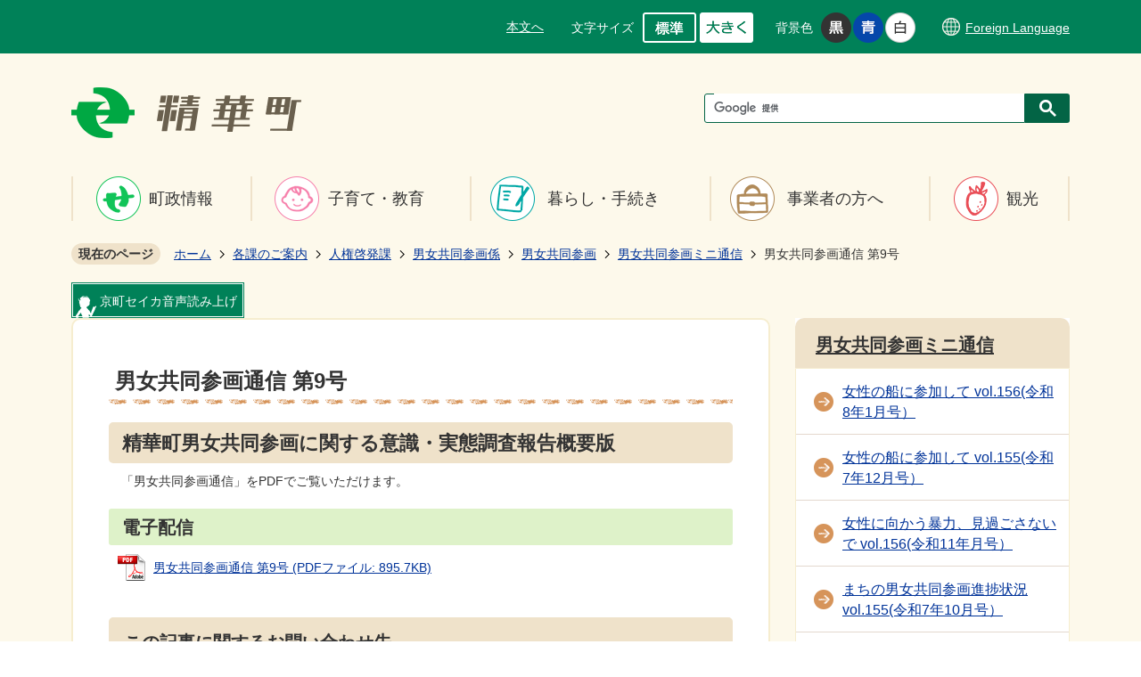

--- FILE ---
content_type: text/html
request_url: https://www.town.seika.kyoto.jp/kakuka/jinken/2/2/4/1073.html
body_size: 9196
content:
<!DOCTYPE HTML>
<html lang="ja">
<head>
  <meta charset="utf-8">
                                                                              

        <meta name="keywords" content="">
<meta name="description" content="">    <meta property="og:title" content="男女共同参画通信 第9号|精華町">
<meta property="og:type" content="article">
<meta property="og:url" content="https://www.town.seika.kyoto.jp/kakuka/jinken/2/2/4/1073.html">
  <meta property="og:image" content="//www.town.seika.kyoto.jp/theme/base/img_common/ogp_noimage.png" />
  <meta property="og:description" content=" 「男女共同参画通信」をPDFでご覧いただけます。" />  <meta name="viewport" content="width=720, user-scalable=yes" />      <meta name="nsls:timestamp" content="Mon, 21 Jan 2019 02:45:27 GMT">            <title>男女共同参画通信 第9号／精華町</title>    <link rel="canonical" href="https://www.town.seika.kyoto.jp/kakuka/jinken/2/2/4/1073.html">        
                          <link rel="icon" href="//www.town.seika.kyoto.jp/favicon.ico">
        <link rel="apple-touch-icon" href="//www.town.seika.kyoto.jp/smartphone.png">
                                                  <link href="//www.town.seika.kyoto.jp/theme/base/css/sub.css" rel="stylesheet" type="text/css" class="sp-style">              

                                                        <script src="//www.town.seika.kyoto.jp/theme/base/js/jquery.js"></script>
<script src="//www.town.seika.kyoto.jp/theme/base/js/jquery_cookie.js"></script>
<script src="//www.town.seika.kyoto.jp/theme/base/js/common_lib.js"></script>
<script src="//www.town.seika.kyoto.jp/theme/base/js/jquery.easing.1.3.js"></script>
<script src="//www.town.seika.kyoto.jp/theme/base/js/jquery.bxslider.js"></script>
<script src="//www.town.seika.kyoto.jp/theme/base/js/jquery_dropmenu.js"></script>
<script src="//www.town.seika.kyoto.jp/theme/base/js/common.js"></script>
<script src="//www.town.seika.kyoto.jp/theme/base/js/mutual_switching/mutual_switching.js"></script>
<link id="bs-css" rel="stylesheet" href="//town-seika.aitalk.jp/cloud/webyomi/css/ai.bs.css" />
<script src="//www.google.com/jsapi"></script>
                  <script src="//www.town.seika.kyoto.jp/theme/base/js/sub.js"></script>
          

      
  <!--[if lt IE 9]>
  <script src="//www.town.seika.kyoto.jp/theme/base/js/html5shiv-printshiv.min.js"></script>
  <script src="//www.town.seika.kyoto.jp/theme/base/js/css3-mediaqueries.js"></script>
  <![endif]-->

  <script>
    var cms_api_token="eyJ0eXAiOiJKV1QiLCJhbGciOiJIUzI1NiJ9.eyJjdXN0b21lcl9jb2RlIjoiMTgxMTIyIiwic2VydmljZV9uYW1lIjoiU01BUlQgQ01TIn0.KJH_sLCrQYqvhI25no_IGJrVKW9ai94I-vbs-Wc12vY";
    var cms_api_domain="lg-api.smart-lgov.jp";
    var cms_api_site="";
    var cms_app_version="";
    var cms_app_id="";
    var site_domain = "https://www.town.seika.kyoto.jp";
    var theme_name = "base";
    var cms_recruit_no = "0";
    var cms_recruit_history_no = "0";
    var cms_recruit_search_item = '[]';
    var is_smartphone = false;  </script>

  
  


</head>
<body>
            
              
                
  
  
    <input id="ai_webyomi_token" type="hidden" value="MgKwCyH53F4Y5WHkSyQfACgqJ8tGAnbQ" />

  <p id="smartphone" class="jqs-go-to-sp" style="display: none;"><a href="https://www.town.seika.kyoto.jp/kakuka/jinken/2/2/4/1073.html" class="jqs-go-to-sp">スマートフォン版を表示</a></p>
  <div id="wrapper" class="sub_area">
    <div id="wrapper-in">
      <div id="wrapper-in2">

        <div id="header-print">
         
                      <script>
$(function() {
  $('.headerNaviDynBlock').each(function() {
    var block = $(this);
    var list = block.find('.headerNaviDynList');
    block.css('display', 'none');

    var url = block.attr('url');
    if (!url) {
      url = block.attr('data-url');
      if (!url) {
        return;
      }
    }

    $.getJSON(url, function(json) {
      var templateOrig = block.find('.headerNaviPageTemplate');
      if (templateOrig.length == 0) {
        return;
      }
      var template = templateOrig.clone().removeClass('headerNaviPageTemplate').addClass('pageEntity').css('display', '');
      block.find('.pageEntity').remove();
      var count = 0;
      for (var j=0; j<json.length; j++) {
        var item = json[j];
        if (item.is_category_index && item.child_pages_count == 0) {
          continue;
        }
        var entity = template.clone();
        entity.find('.pageLink').attr('href', item.url).text(item.page_name);
        entity.find('.pageDescription').text(item.description);
        list.append(entity);
        count++;
      }
      if (count > 0) {
        block.css('display', '');
      }
      templateOrig.remove();
    });
  });
});
</script>


<header id="header" class="view-pc">

  <div class="header-support-area">
    <div class="header-support-area-in">
            <div class="box">
        <div class="in">
          <nav class="unit">
            <ul class="list">
              <li><a href="#container">本文へ</a></li>
            </ul>
          </nav>
        </div>

        <div class="in">
          <dl id="header-size">
            <dt class="title"><span>文字サイズ</span></dt>
            <dd class="item"><a href="#" class="scsize normal"><img src="//www.town.seika.kyoto.jp/theme/base/img_common/headersize_normal_on.png" alt="標準"></a></dd>
            <dd class="item2"><a href="#" class="scsize up"><img src="//www.town.seika.kyoto.jp/theme/base/img_common/headersize_big_off.png" alt="大きく"></a></dd>
          </dl>
        </div>

        <div class="in">
          <dl id="header-color">
            <dt class="title"><span>背景色</span></dt>
            <dd class="item"><a href="#" class="sccolor" id="color_black"><img src="//www.town.seika.kyoto.jp/theme/base/img_common/headercolor_black.png" alt="背景色を黒色にする"></a></dd>
            <dd class="item2"><a href="#" class="sccolor" id="color_blue"><img src="//www.town.seika.kyoto.jp/theme/base/img_common/headercolor_blue.png" alt="背景色を青色にする"></a></dd>
            <dd class="item3"><a href="#" class="sccolor" id="color_normal"><img src="//www.town.seika.kyoto.jp/theme/base/img_common/headercolor_white.png" alt="背景色を白色にする"></a></dd>
          </dl>
        </div>
        
        <div class="in">
          <div class="h-language-v2">
            <a href="https://www.town.seika.kyoto.jp/15241.html"><span class="inner-text" lang="en">Foreign Language</span></a>
          </div>
        </div>
                        
      </div>
      
    </div>
  </div>

      <div class="header-subnav-area">
      <div class="header-logo-area">
        <p id="header-logo">
          <a href="https://www.town.seika.kyoto.jp/index.html">
            <img src="//www.town.seika.kyoto.jp/theme/base/img_common/pc_header_logo.png" alt="精華町">
          </a>
        </p>
        <div class="g-search">
                                




                          
                
                  
                  
                                      <div class="gcse-searchbox-only" data-resultsurl="//www.town.seika.kyoto.jp/result.html" data-enableAutoComplete="true"></div>
  
                          </div>
      </div>
                                <nav id="header-nav">
  <div class="in">
    <ul class="list">
      <li class="nav1"><a href="https://www.town.seika.kyoto.jp/chosei/index.html">町政情報</a></li>
      <li class="nav2"><a href="https://www.town.seika.kyoto.jp/kosodate/index.html">子育て・教育</a></li>
      <li class="nav3"><a href="https://www.town.seika.kyoto.jp/kurashi/index.html">暮らし・手続き</a></li>
      <li class="nav4"><a href="https://www.town.seika.kyoto.jp/jigyosha/index.html">事業者の方へ</a></li>
      <li class="nav5"><a href="https://www.town.seika.kyoto.jp/kanko/index.html">観光</a></li>
    </ul>
  </div>
</nav>              
    </div>
  
</header>

<header id="sp-header" class="view-sp">
  <div class="box">
    <div class="sp-header-area">
      <p id="sp-header-logo">
        <a href="https://www.town.seika.kyoto.jp/index.html">
          <img src="//www.town.seika.kyoto.jp/theme/base/img_common/sp_header_logo.png" alt="精華町">
        </a>
      </p>
      <nav id="sp-header-nav">
        <div class="menu-btn-area">
          <p class="menu-btn-menu">
            <a href="#"><img src="//www.town.seika.kyoto.jp/theme/base/img_common/menu_btn_menu.png" alt="メニュー"></a>
          </p>
        </div>
      </nav>
    </div>
  </div>
  <div class="modal-menu-bg"></div>
  <div class="modal-menu">
    <div class="in">

      <p class="modal-menu-close">
        <span><img src="//www.town.seika.kyoto.jp/theme/base/img_common/modal_menu_close.png" alt="閉じる"></span>
      </p>

      <div class="box">
        <p><a href="https://www.town.seika.kyoto.jp/chosei/index.html">町政情報</a></p>
      </div>

      <div class="box">
        <p><a href="https://www.town.seika.kyoto.jp/kosodate/index.html">子育て・教育</a></p>
      </div>

      <div class="box">
        <p><a href="https://www.town.seika.kyoto.jp/kurashi/index.html">暮らし・手続き</a></p>
      </div>

      <div class="box">
        <p><a href="https://www.town.seika.kyoto.jp/jigyosha/index.html">事業者の方へ</a></p>
      </div>

      <div class="box">
        <p><a href="https://www.town.seika.kyoto.jp/kanko/index.html">観光</a></p>
      </div>
      <div class="h-menu-v2">
        <div class="h-language">
          <a href="https://www.town.seika.kyoto.jp/15241.html"><span class="inner-text" lang="en">Foreign Language</span></a>
        </div>
      </div>

      <div class="h-search-box">
                          




                          
                
                  
                  
                                      <div class="gcse-searchbox-only" data-resultsurl="//www.town.seika.kyoto.jp/result.html" data-enableAutoComplete="true"></div>
  
                      </div>
    </div>
  </div>

</header>          
        </div>

        <dl id="pankuzu" class="clearfix view-pc">
          <dt class="title">現在のページ</dt>
          <dd class="in">
            

<ul class="list">
              <li><a href="https://www.town.seika.kyoto.jp/index.html">ホーム</a></li>
                  <li class="icon"><a href="https://www.town.seika.kyoto.jp/kakuka/index.html">各課のご案内</a></li>
                  <li class="icon"><a href="https://www.town.seika.kyoto.jp/kakuka/jinken/index.html">人権啓発課</a></li>
                  <li class="icon"><a href="https://www.town.seika.kyoto.jp/kakuka/jinken/2/index.html">男女共同参画係</a></li>
                  <li class="icon"><a href="https://www.town.seika.kyoto.jp/kakuka/jinken/2/2/index.html">男女共同参画</a></li>
                  <li class="icon"><a href="https://www.town.seika.kyoto.jp/kakuka/jinken/2/2/4/index.html">男女共同参画ミニ通信</a></li>
            <li class="icon"><span>男女共同参画通信 第9号</span></li>
  </ul>
          </dd>
        </dl>

        <section id="container" tabindex="-1">
          <div id="container-in" class="clearfix">

                        
            <div class="ai-talk-area">
              <div class="ai-talk-box">
                <p class="ai-talk-title"><span class="inner-text">京町セイカ音声読み上げ</span></p>
              </div>
              <div class="ai-talk-wrapper">
                                <div class="ai_box" data-num="1"></div>
              </div>
            </div>
            

            <article id="contents" role="main">

                                
      <h1 class="title"><span class="bg"><span class="bg2">男女共同参画通信 第9号</span></span></h1>
                                
                            <div id="contents-in" class="ai_reader" data-num="1">      
        
        
                <div class="free-layout-area">
          <div><h2><span class="bg"><span class="bg2"><span class="bg3">精華町男女共同参画に関する意識・実態調査報告概要版</span></span></span></h2>
<div class="wysiwyg"><p>&nbsp;「男女共同参画通信」をPDFでご覧いただけます。</p></div>
<h3><span class="bg"><span class="bg2"><span class="bg3">電子配信</span></span></span></h3>
<p class="file-link-item"><a class="pdf" href="//www.town.seika.kyoto.jp/material/files/group/10/40751216.pdf">男女共同参画通信 第9号 (PDFファイル: 895.7KB)</a></p>
</div>
        </div>
        
        


            
              
                                                                  <!-- 「お問い合わせ先」 -->
                                                        
      <div class="toiawase">
      <dl class="col-area clearfix"><dt class="title"><span class="bg"><span class="bg2">この記事に関するお問い合わせ先</span></span></dt>
      <dd class="in">
      <div class="name"><p>住民部 人権啓発課 男女共同参画係<br>〒619-0285 京都府相楽郡精華町大字南稲八妻小字北尻70番地<br><br>電話番号：0774-95-1919<br>ファックス：0774-95-3974<br><a href="https://www.town.seika.kyoto.jp/cgi-bin/inquiry.php/19?page_no=1073">メールフォームによるお問い合わせ</a><br></p></div>
      </dd>
      </dl></div>
                    
                     <!-- pdfダウンロード -->

          <aside id="pdf-download">
    <a href="http://get.adobe.com/jp/reader/">
    <img src="//www.town.seika.kyoto.jp/resource/img/get_adobe_reader.png" alt="「Adobe Reader（Acrobat Reader）」ダウンロード"></a>
    PDFファイルを閲覧するには「Adobe Reader（Acrobat Reader）」が必要です。お持ちでない方は、左記の「Adobe Reader（Acrobat Reader）」ダウンロードボタンをクリックして、ソフトウェアをダウンロードし、インストールしてください。
  </aside>

                  
  


                  
                                
                <div id="social-update-area">
                                                                                                                                                                          

  
                
            
            
                    
        <p class="update">更新日：2019年03月15日</p>

  
                                  </div>

              <!-- //#contents-in  -->
              </div>
            <!-- //#contents  -->
            </article>

                                                                                                        
              
                <nav id="side-nav">
        <section class="side-nav-list">
            
    <script>
  function cmsDynDateFormat(date, format) {
    var jpWeek = ['日', '月', '火', '水', '木', '金', '土'];
    return format.replace('%Y', date.getFullYear()).replace('%m', ('0' + (date.getMonth() + 1)).slice(-2)).replace('%d', ('0' + date.getDate()).slice(-2)).replace('%a', jpWeek[date.getDay()])
        .replace('%H', ('0' + date.getHours()).slice(-2)).replace('%M', ('0' + date.getMinutes()).slice(-2)).replace('%S', ('0' + date.getSeconds()).slice(-2));
  }
  function cmsDynExecuteGetPageList() {
    var outerBlocks = $('.pageListDynBlock');
    outerBlocks.each(function() {
      var block = $(this);
      block.find('.pageListExists').css('display', 'none');
      block.find('.pageListNotExists').css('display', 'none');

      var url = block.attr('data-url');

      var cond = {};

      cond.limit = parseInt(block.attr('data-limit'));
      cond.showIndex = parseInt(block.attr('data-show-index'));
      cond.showMobile = parseInt(block.attr('data-show-mobile'));
      dateBegin = block.attr('data-date-begin');
      dateSpan = block.attr('data-date-span');

      cond.curPageNo = block.attr('data-current-page-no');
      cond.dirClass = block.attr('data-dir-class');
      cond.pageClass = block.attr('data-page-class');

      cond.timeBegin = 0;
      if (dateBegin) {
        cond.timeBegin = new Date(dateBegin);
      } else if (dateSpan) {
        cond.timeBegin = Date.now() - dateSpan * 86400000;
      }
      var recentSpan = block.attr('data-recent-span');
      cond.recentBegin = 0;
      if (recentSpan) {
        cond.recentBegin = Date.now() - recentSpan * 86400000;
      }
      cond.dateFormat = block.attr('data-date-format');
      if (!cond.dateFormat) {
        cond.dateFormat = '%Y/%m/%d %H:%M:%S';
      }
      cond.joinGrue = block.attr('data-join-grue');
      if (!cond.joinGrue) {
        cond.joinGrue = ' , ';
      }
      cond.eventDateFormat = block.attr('data-event-date-format');
      if (!cond.eventDateFormat) {
        cond.eventDateFormat = cond.dateFormat;
      }
      cond.eventType = block.attr('data-event-type');
      cond.eventField = block.attr('data-event-field');
      cond.eventArea = block.attr('data-event-area');
      eventDateSpan = block.attr('data-event-date-span');
      cond.eventTimeEnd = 0;
      if (eventDateSpan) {
        cond.eventTimeEnd = Date.now() + eventDateSpan * 86400000;
      }

      // タグ
      cond.tagDisplay = block.attr('data-show-tags');
      cond.tagPosition = block.attr('data-tags-position');
      cond.tagFilterTargets = block.attr('data-tag-filter-targets');

      $.getJSON(url, function(json) {
        cmsDynApplyPageListJson(block, json, cond);
      }).fail(function(jqxhr, textStatus, error) {
        block.css('display', 'none');
      });
    });
  }
  function cmsDynApplyPageListJson(block, json, cond) {
    var now = Date.now();
    var list = block.find('.pageListBlock');
    var template = list.find('.pageEntity:first').clone();
    list.find('.pageEntity').remove();

    var count = 0;

    for (var i = 0; i < json.length; i++) {
      var item = json[i];
      var itemDate = new Date(item.publish_datetime);

      if (!cond.showIndex && item.is_category_index) {
        continue;
      }
      if (!cond.showMobile && item.is_keitai_page) {
        continue;
      }
      if (cond.timeBegin && itemDate.getTime() < cond.timeBegin) {
        continue;
      }

      // タグによる絞込み
      if ('tag' in item && item.tag && cond.tagFilterTargets != null) {
        var filteringNos = (!isNaN(cond.tagFilterTargets)) ? [cond.tagFilterTargets] : cond.tagFilterTargets.split(/,|\s/);
        var isTarget = false;
        item.tag.forEach(function(tagItem, idx) {
          if (filteringNos.indexOf(tagItem.tag_no + "") >= 0) {
            isTarget = true;
          }
        });
        if (!isTarget) {
          continue;
        }
      }

      var entity = template.clone();
      if ('event' in item && item['event']) {
        var pageEvent = item['event'];
        if (cond.eventType && cond.eventType != pageEvent.event_type_name) {
          continue;
        }
        if (cond.eventField && $.inArray(cond.eventField, pageEvent.event_fields) < 0) {
          continue;
        }
        if (cond.eventArea && $.inArray(cond.eventArea, pageEvent.event_area) < 0) {
          continue;
        }

        var eventDateString = '';
        if (cond.eventTimeEnd) {
          if (pageEvent.event_date_type_id == 0) {
            var startDatetime = pageEvent.event_start_datetime ? new Date(pageEvent.event_start_datetime) : false;
            var endDatetime = pageEvent.event_end_datetime ? new Date(pageEvent.event_end_datetime) : false;
            if (startDatetime && endDatetime) {
              if (startDatetime.getTime() > cond.eventTimeEnd || endDatetime.getTime() <= now) {
                continue;
              }
              eventDateString = cmsDynDateFormat(startDatetime, cond.eventDateFormat) + '～' + cmsDynDateFormat(endDatetime, cond.eventDateFormat);
            } else if (startDatetime) {
              if (startDatetime.getTime() > cond.eventTimeEnd) {
                continue;
              }
            } else {
              if (endDatetime.getTime() <= now) {
                continue;
              }
              eventDateString = '～' + cmsDynDateFormat(endDatetime, cond.eventDateFormat);
            }
          } else if (pageEvent.event_date_type_id == 1) {
            var filteredDates = $.grep(pageEvent.event_dates, function(value, index) {
              var eventTime1 = new Date(value[0]+'T00:00:00+09:00').getTime();
              var eventTime2 = new Date(value[1]+'T23:59:59+09:00').getTime();
              return (eventTime1 <= cond.eventTimeEnd && eventTime2 >= now);
            });
            if (filteredDates.length == 0) {
              continue;
            }
          }
        }
        if (pageEvent.event_place) {
          entity.find('.pageEventPlaceExists').css('display', '');
          entity.find('.pageEventPlace').text(pageEvent.event_place);
        } else {
          entity.find('.pageEventPlaceExists').css('display', 'none');
          entity.find('.pageEventPlace').text('');
        }
        if (pageEvent.event_date_supplement) {
          entity.find('.pageEventDateExists').css('display', '');
          entity.find('.pageEventDate').text(pageEvent.event_date_supplement);
        } else if (eventDateString.length > 0) {
          entity.find('.pageEventDateExists').css('display', '');
          entity.find('.pageEventDate').text(eventDateString);
        } else {
          entity.find('.pageEventDateExists').css('display', 'none');
          entity.find('.pageEventDate').text('');
        }

        if (pageEvent.event_type_name) {
          entity.find('.pageEventTypeExists').css('display', '');
          entity.find('.pageEventType').text(pageEvent.event_type_name);
        } else {
          entity.find('.pageEventTypeExists').css('display', 'none');
          entity.find('.pageEventType').text('');
        }
        if (pageEvent.event_fields && pageEvent.event_fields.length > 0) {
          entity.find('.pageEventFieldsExists').css('display', '');
          entity.find('.pageEventFields').text(pageEvent.event_fields.join(cond.joinGrue));
        } else {
          entity.find('.pageEventFieldsExists').css('display', 'none');
          entity.find('.pageEventFields').text('');
        }
        if (pageEvent.event_area && pageEvent.event_area.length > 0) {
          entity.find('.pageEventAreaExists').css('display', '');
          entity.find('.pageEventArea').text(pageEvent.event_area.join(cond.joinGrue));
        } else {
          entity.find('.pageEventAreaExists').css('display', 'none');
          entity.find('.pageEventArea').text('');
        }
        entity.find('.pageEventExists').css('display', '');
      } else {
        entity.find('.pageEventExists').css('display', 'none');
      }

      entity.find('.pageDate').each(function() {
        var dateString = cmsDynDateFormat(itemDate, cond.dateFormat);
        $(this).text(dateString);
      });
      var pageLink = entity.find('a.pageLink');
      if (cond.curPageNo == item.page_no) {
        pageLink.removeAttr('href').removeAttr('page_no').css('display', 'none');
        pageLink.parent().append('<span class="pageNoLink">' + item.page_name + '</span>');
      } else {
        pageLink.attr('page_no', item.page_no).attr('href', item.url).text(item.page_name);
        pageLink.find('.pageNoLink').remove();
      }

      entity.find('.pageDescription').text(item.description);

      if ('thumbnail_image' in item && item.thumbnail_image) {
        entity.find('.pageThumbnail').append($('<img>', {src: item.thumbnail_image, alt: ""}));
      } else {
        entity.find('.pageThumbnail').remove();
      }

      if (cond.recentBegin && itemDate.getTime() >= cond.recentBegin) {
        entity.find('.pageRecent').css('display', '');
      } else {
        entity.find('.pageRecent').css('display', 'none');
      }

      // タグ付与
      if ('tag' in item && item.tag) {
        if (item.tag.length > 0) {
          var DEFINE_CLASS_NAME_WHEN_TAG_TYPE_IMAGE = 'tag-type-image';
          var DEFINE_CLASS_NAME_WHEN_TAG_TYPE_TEXT = 'tag-type-text';
          var DEFINE_CLASS_NAME_WHEN_TAG_POSITION_BEFORE = 'tag-pos-before';
          var DEFINE_CLASS_NAME_WHEN_TAG_POSITION_AFTER = 'tag-pos-after';
          var DEFINE_CLASS_NAME_TAG_BLOCK = 'tags';
          var DEFINE_CLASS_NAME_TAG = 'tag';
          var DEFINE_CLASS_NAME_TAG_INNER = 'tag-bg';

          // タグの表示位置を判定
          var tagPositionClassName = (cond.tagPosition == 1) ? DEFINE_CLASS_NAME_WHEN_TAG_POSITION_BEFORE : DEFINE_CLASS_NAME_WHEN_TAG_POSITION_AFTER;

          // タグ出力の外枠を生成
          var tagListWrapperHtml = $('<span>', {
            class: [DEFINE_CLASS_NAME_TAG_BLOCK, tagPositionClassName].join(' ')
          });

          item.tag.forEach(function(tagItem, idx) {
            // タグの中身を設定
            var tagBody;
            if (tagItem.image_file_name != null && tagItem.image_file_name != "") {
              // 画像
              tagBody = $('<span>', {
                class: DEFINE_CLASS_NAME_TAG + tagItem.tag_no,
              }).append($('<img>', {
                class: [DEFINE_CLASS_NAME_TAG_INNER, DEFINE_CLASS_NAME_WHEN_TAG_TYPE_IMAGE].join(' '),
                src: tagItem.image_url,
                alt: tagItem.tag_name
              }));
            } else {
              // テキスト
              tagBody = $('<span>', {
                class: DEFINE_CLASS_NAME_TAG + tagItem.tag_no,
              }).append($('<span>', {
                class: [DEFINE_CLASS_NAME_TAG_INNER, DEFINE_CLASS_NAME_WHEN_TAG_TYPE_TEXT].join(' '),
                text: tagItem.tag_name
              }));
            }
            tagListWrapperHtml.append(tagBody);
          });

          // 出力
          if (cond.tagDisplay == 1) {
            if (tagPositionClassName === DEFINE_CLASS_NAME_WHEN_TAG_POSITION_BEFORE) {
              entity.find('a.pageLink').before(tagListWrapperHtml);
            } else {
              entity.find('a.pageLink').after(tagListWrapperHtml);
            }
          }
        }
      }

      var removeClasses = [];
      var appendClasses = [];
      if (item.is_category_index) {
        appendClasses = cond.dirClass ? cond.dirClass.split(' ') : [];
        removeClasses = cond.pageClass ? cond.pageClass.split(' ') : [];
      } else {
        removeClasses = cond.dirClass ? cond.dirClass.split(' ') : [];
        appendClasses = cond.pageClass ? cond.pageClass.split(' ') : [];
      }
      $.each(removeClasses, function(idx, val){
        entity.removeClass(val);
      });
      $.each(appendClasses, function(idx, val){
        entity.addClass(val);
      });

      entity.css('display', '');
      list.append(entity);
      count++;
      if (cond.limit && count >= cond.limit) {
        break;
      }
    }
    if (count) {
      block.css('display', '');
      block.find('.pageListExists').css('display', '');
      block.find('.pageListNotExists').css('display', 'none');
    } else {
      block.css('display', '');
      block.find('.pageListExists').css('display', 'none');
      block.find('.pageListNotExists').css('display', '');
    }
  };
</script>

<script>
$(function() {
  cmsDynExecuteGetPageList();
});
</script>


    
  <div class="pageListDynBlock" data-url="//www.town.seika.kyoto.jp/kakuka/jinken/2/2/4/index.tree.json"
   data-show-shortcut="1" data-show-index="1"
   data-current-page-no="1073">
    <dl class="pageListExists">
      <dt class="title">
        <span class="bg"><span class="bg2"><a href="//www.town.seika.kyoto.jp/kakuka/jinken/2/2/4/index.html">男女共同参画ミニ通信</a></span></span>
      </dt>
      <dd class="in">
        <ul class="list clearfix pageListBlock">
          <li class="pageEntity" style="display:none;">
            <a class="pageLink"></a>
          </li>
        </ul>
      </dd>
    </dl>
  </div>
    </section>
    <section class="side-life-list-v2">
      <div class="side-life-ttl"><span>くらしの場面</span></div>
      <ul class="list">
        <li>
          <a href="https://www.town.seika.kyoto.jp/life_event/ninshin/index.html">
            <div class="cate-item">
              <div class="cate-img"><img src="//www.town.seika.kyoto.jp/theme/base/img_top/v2/kurashi_icon01.png" alt=""></div>
              <div class="cate-text">妊娠・出産</div>
            </div>
          </a>
        </li>
        <li>
          <a href="https://www.town.seika.kyoto.jp/life_event/kosodate/index.html">
            <div class="cate-item">
              <div class="cate-img"><img src="//www.town.seika.kyoto.jp/theme/base/img_top/v2/kurashi_icon02.png" alt=""></div>
              <div class="cate-text">子育て・教育</div>
            </div>
          </a>
        </li>
        <li>
          <a href="https://www.town.seika.kyoto.jp/life_event/zeikin/index.html">
            <div class="cate-item">
              <div class="cate-img"><img src="//www.town.seika.kyoto.jp/theme/base/img_top/v2/kurashi_icon03.png" alt=""></div>
              <div class="cate-text">税金</div>
            </div>
          </a>
        </li>
        <li>
          <a href="https://www.town.seika.kyoto.jp/life_event/gomi/index.html">
            <div class="cate-item">
              <div class="cate-img"><img src="//www.town.seika.kyoto.jp/theme/base/img_top/v2/kurashi_icon04.png" alt=""></div>
              <div class="cate-text">ごみ</div>
            </div>
          </a>
        </li>
        <li>
          <a href="https://www.town.seika.kyoto.jp/life_event/hikkoshi/index.html">
            <div class="cate-item">
              <div class="cate-img"><img src="//www.town.seika.kyoto.jp/theme/base/img_top/v2/kurashi_icon05.png" alt=""></div>
              <div class="cate-text">引っ越し</div>
            </div>
          </a>
        </li>
        <li>
          <a href="https://www.town.seika.kyoto.jp/life_event/shushoku/index.html">
            <div class="cate-item">
              <div class="cate-img"><img src="//www.town.seika.kyoto.jp/theme/base/img_top/v2/kurashi_icon06.png" alt=""></div>
              <div class="cate-text">就職・退職</div>
            </div>
          </a>
        </li>
        <li>
          <a href="https://www.town.seika.kyoto.jp/life_event/kourei/index.html">
            <div class="cate-item">
              <div class="cate-img"><img src="//www.town.seika.kyoto.jp/theme/base/img_top/v2/kurashi_icon07.png" alt=""></div>
              <div class="cate-text">福祉・介護</div>
            </div>
          </a>
        </li>
        <li>
          <a href="https://www.town.seika.kyoto.jp/life_event/iryou/index.html">
            <div class="cate-item">
              <div class="cate-img"><img src="//www.town.seika.kyoto.jp/theme/base/img_top/v2/kurashi_icon08.png" alt=""></div>
              <div class="cate-text">医療</div>
            </div>
          </a>
        </li>
        <li>
          <a href="https://www.town.seika.kyoto.jp/life_event/kekkon/index.html">
            <div class="cate-item">
              <div class="cate-img"><img src="//www.town.seika.kyoto.jp/theme/base/img_top/v2/kurashi_icon09.png" alt=""></div>
              <div class="cate-text">結婚・離婚</div>
            </div>
          </a>
        </li>
        <li>
          <a href="https://www.town.seika.kyoto.jp/life_event/okuyami/index.html">
            <div class="cate-item">
              <div class="cate-img"><img src="//www.town.seika.kyoto.jp/theme/base/img_top/v2/kurashi_icon10.png" alt=""></div>
              <div class="cate-text">お悔み</div>
            </div>
          </a>
        </li>
        <li>
          <a href="https://www.town.seika.kyoto.jp/life_event/english/index.html">
            <div class="cate-item">
              <div class="cate-img"><img src="//www.town.seika.kyoto.jp/theme/base/img_top/v2/kurashi_icon11.png" alt=""></div>
              <div class="cate-text" lang="en">English</div>
            </div>
          </a>
        </li>
        <li>
          <a href="https://www.town.seika.kyoto.jp/moshimo/index.html">
            <div class="cate-item">
              <div class="cate-img"><img src="//www.town.seika.kyoto.jp/theme/base/img_top/v2/kurashi_icon12.png" alt=""></div>
              <div class="cate-text">もしもの時に</div>
            </div>
          </a>
        </li>
        <li>
          <a href="https://www.town.seika.kyoto.jp/life_event/online/index.html">
            <div class="cate-item">
              <div class="cate-img"><img src="//www.town.seika.kyoto.jp/theme/base/img_top/v2/kurashi_icon13.png" alt=""></div>
              <div class="cate-text">デジタル窓口</div>
            </div>
          </a>
        </li>
      </ul>
    </section>
  </nav>                  
          <!-- //#container-in  -->
          </div>
        <!-- //#container  -->
        </section>

        <div id="footer-print">

                      
<footer id="footer">
              
  <div class="in">
    <div class="box">
      <p id="pagetop"><a href="#wrapper" class="scroll">ページトップ</a></p>
    </div>

    <div class="box">
      <ul class="f-unit">
        <li><a href="https://www.town.seika.kyoto.jp/sitemap.html">サイトマップ</a></li>
        <li><a href="https://www.town.seika.kyoto.jp/accessibility/index.html">アクセシビリティ方針</a></li>
        <li><a href="https://www.town.seika.kyoto.jp/kakuka/kikaku/2/2/4055.html">役場へのアクセス</a></li>
        <li><a href="https://www.town.seika.kyoto.jp/kakuka/kikaku/2/1_1/2696.html">リンク集</a></li>
        <li><a href="https://www.town.seika.kyoto.jp/cgi-bin/inquiry.php/71?page_no=1073">お問い合わせ</a></li>
      </ul>
    </div>

    <div class="box f-content">
      <div class="footer-logo"><img src="//www.town.seika.kyoto.jp/theme/base/img_common/f_logo.png" alt="精華町"></div>

      <div class="f-right">
        <div class="footer-address">
          〒619-0285
          <br class="view-sp"/>京都府相楽郡精華町大字南稲八妻小字北尻70番地<br/>電話: 0774-94-2004（精華町役場代表） 
          <br class="view-sp"/>ファックス: 0774-93-2233（総務課）<br/>窓口受付時間：
          <span>月曜日～金曜日午前8時30分から正午・午後1時から午後5時15分</span><br class="view-pc" />
          <span class="holiday">（休日・祝日・年末年始除く）</span>
        </div>
      </div>
    </div>

    <p class="copyright" lang="en">Copyright (C) Seika Town All Rights Reserved.</p>

  </div>
</footer>
          
        </div>

      <!-- //#wrapper-in2  -->
      </div>
    <!-- //#wrapper-in  -->
    </div>
  <!-- //#wrapper  -->
  </div>

    <script src="//www.town.seika.kyoto.jp/theme/base/js/external.js"></script>
  <script src="//translate.google.com/translate_a/element.js?cb=googleTranslateElementInit"></script>
    <script>var AI_PLAYER_COLOR = 'w_green';</script>
  
  <script src="//town-seika.aitalk.jp/cloud/webyomi/js/init_v2.php?jquery=none"></script>
        </body>
</html>